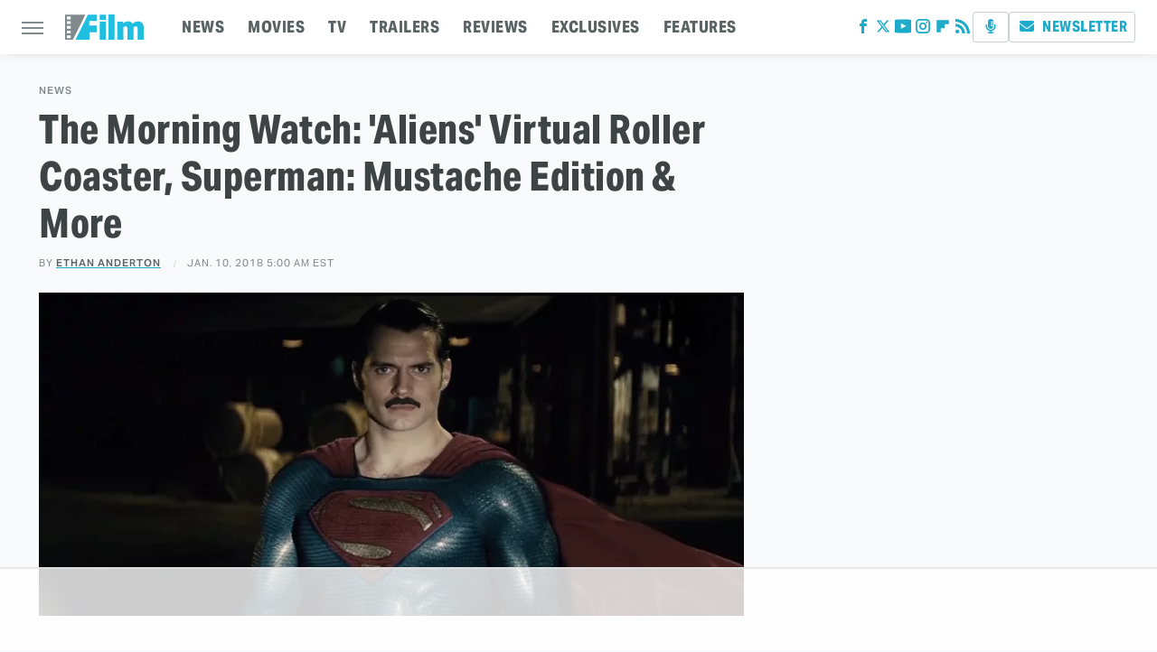

--- FILE ---
content_type: text/html
request_url: https://api.intentiq.com/profiles_engine/ProfilesEngineServlet?at=39&mi=10&dpi=936734067&pt=17&dpn=1&iiqidtype=2&iiqpcid=69c40ff4-ed6f-4d1c-b10b-88b421204fbc&iiqpciddate=1766502704963&pcid=aabe1bfb-7100-46c1-a08c-d00905202691&idtype=3&gdpr=0&japs=false&jaesc=0&jafc=0&jaensc=0&jsver=0.33&testGroup=A&source=pbjs&ABTestingConfigurationSource=group&abtg=A&vrref=https%3A%2F%2Fwww.slashfilm.com
body_size: 57
content:
{"abPercentage":97,"adt":1,"ct":2,"isOptedOut":false,"data":{"eids":[]},"dbsaved":"false","ls":true,"cttl":86400000,"abTestUuid":"g_4c061dc5-82ea-4231-9fbf-dd6555476425","tc":9,"sid":-582877156}

--- FILE ---
content_type: text/html; charset=utf-8
request_url: https://www.google.com/recaptcha/api2/aframe
body_size: 268
content:
<!DOCTYPE HTML><html><head><meta http-equiv="content-type" content="text/html; charset=UTF-8"></head><body><script nonce="eBs_5yBqn4W9l7P61ujuDQ">/** Anti-fraud and anti-abuse applications only. See google.com/recaptcha */ try{var clients={'sodar':'https://pagead2.googlesyndication.com/pagead/sodar?'};window.addEventListener("message",function(a){try{if(a.source===window.parent){var b=JSON.parse(a.data);var c=clients[b['id']];if(c){var d=document.createElement('img');d.src=c+b['params']+'&rc='+(localStorage.getItem("rc::a")?sessionStorage.getItem("rc::b"):"");window.document.body.appendChild(d);sessionStorage.setItem("rc::e",parseInt(sessionStorage.getItem("rc::e")||0)+1);localStorage.setItem("rc::h",'1766502710013');}}}catch(b){}});window.parent.postMessage("_grecaptcha_ready", "*");}catch(b){}</script></body></html>

--- FILE ---
content_type: text/plain
request_url: https://rtb.openx.net/openrtbb/prebidjs
body_size: -224
content:
{"id":"4cedac63-10eb-427d-a014-328a1071c634","nbr":0}

--- FILE ---
content_type: text/plain
request_url: https://rtb.openx.net/openrtbb/prebidjs
body_size: -224
content:
{"id":"5e00a064-aa8b-481c-985d-38d85a74fde2","nbr":0}

--- FILE ---
content_type: text/plain
request_url: https://rtb.openx.net/openrtbb/prebidjs
body_size: -224
content:
{"id":"751e2d7b-be48-4f5a-86db-b863fca03110","nbr":0}

--- FILE ---
content_type: text/plain
request_url: https://rtb.openx.net/openrtbb/prebidjs
body_size: -83
content:
{"id":"1392b91b-c00e-4376-af22-fa61547021cf","nbr":0}

--- FILE ---
content_type: text/plain; charset=utf-8
request_url: https://ads.adthrive.com/http-api/cv2
body_size: 3499
content:
{"om":["1","1011_74_17476754","1011_74_17476757","1019_614105094","1028_8564740","10629575","110_585148770643753882","110_585251089598189686","11142692","11509227","1185:1610282660","11896988","11999803","12117825","12120835","12123650","12128624","12130990","12130991","12131044","12380467","12380469","124843_4","124844_13","124848_3","125214_3","125216_3","13mvd7kb","1453468","1606221","1610291034","1610305376","1611092","17_24080387","1986:681102616","1986:681102625","202430_200_EAAYACogKjJcNfFnWX5BqnSNZjVxncrn4TFlG3jZB.Nz9up50.UyBEs0jLM_","202430_200_EAAYACogkST8fF4ccJQ.mI4liit8aCDBsz7ha2WaozWGcw3N3qAyBAf.O78_","202430_200_EAAYACogm2rla2j8tCqKMh1pUNB59ocq9MKD7b2204KQQboj6owyBP8v7oQ_","20339110","2132:43966037","2179:583689573441228360","220d6fa9-bd46-450f-8bae-70d421d27001","2249:614129224","2249:645678141","2249:674673693","23595974","2409_15064_70_85807309","2409_15064_70_85807351","2409_25495_176_CR52190520","24602726","25048614","253593-1640961","25_33ctf6xb","25_4t751hhv","25_4tgls8cg","25_4zai8e8t","25_5p789bm2","25_7jvs1wj8","25_97x9pqol","25_a2epn2f0","25_hueqprai","25_l0vf9ine","25_nkoe9xcl","25_pkm2ylid","25_qp9azpj1","25_r174j0lk","25_rdtnzy56","25_t272nr7c","25_xnzjm1z9","25_y0rce1ti","25_yi6qlg3p","25_zwzjgvpw","262592","26736","26737","2715_9888_262592","28452516","2939971","29414696","29456320","2974:8078705","29_644014600","2lielc17","3018/636908126c73d8651c2c3890e32feab3","30221872","3047668","306_24724432","3335_73_681102614","3335_73_681102625","33ctf6xb","3490:CR52175339","352434_354_68e8aebefedcc02d38a3362b","36136117","3646_185414_T25218954","36847501498","381513943572","3930a8ed-307b-46e2-9480-f218e53628ca","3LMBEkP-wis","409_189211","409_189398","409_189408","409_216406","409_216416","409_216496","409_223589","409_223599","409_225980","409_225982","409_225986","409_225987","409_225988","409_226312","409_226336","409_226342","409_226346","409_227235","409_228065","409_228349","409_228363","409_228385","409_230738","43435727","43919985","44629254","47141847","47869802","481703827","485027845327","49063941","49065887","4u42112x5d3s0","51310230733_699708259","51310230733_699709245","51372355","51372397","51372410","521_425_200156","521_425_200157","521_425_200170","521_425_200176","521_425_200178","521_425_200200","521_425_200297","521_425_200743","523_354_660e5fec0c47f653c6684fd3","523_354_660e5fec0c47f653c6684fd8","523_354_6987","523_354_7847","523_354_DD162FD5-47B3-4116-AE03-79B97AB868AF","5316_139700_3e9188ed-8a01-4a31-8e7f-bd4f6d5bfeb1","5316_139700_dfe1eab0-f08a-442b-8929-4b10094d2d0d","536662687","53v6aquw","543093","54639987","54640037","546497","55167461","553781814","555_165_788905448818","5563_66529_OAIP.c2c1b2ac6ad170098b018d3cbaa35002","55726194","557_409_220159","557_409_220334","557_409_220344","557_409_223589","557_409_228363","55826909","560_74_17476754","560_74_17476757","560_74_17893789","56635945","5700:648470192","577217955","577218026","583955608059003480","585148770643753882","588062576109","59780474","5inodr1d","6026507537","6026548897","603485497","60616390","60884327","612292502","6126573187","614105105","61573859","616743230","616743278","616743344","616969845","616978146","616978170","616978278","616978284","617081881","617083324","617083342","617083372","618428267","618576351","618629667","618876699","61932920","61932925","619765138","619765960","62070256","622227491","622515362","622536355","622727226","623068943","623070032","623259528","623259810","623259813","623260056","624610019","624916762","62652411","629803897","636401453420","6365_61796_770558750831","6365_61796_782719855354","6365_61796_784880274628","643476627005","643566487","643572314","644014603","644014610","644014611","644410571","648969050","648969094","648969103","648969104","648969110","680_99480_614105094","680_99480_614105101","680_99480_614105104","680_99480_614105105","680_99480_614105109","680_99480_672646376","680_99480_672646905","681102616","689958595","691305117","699708259","699708850","699709245","699709447","70_83448035","70_83448041","70_83448051","725391844033","7255_121665_dsp-409270","727017023032","7354_138543_79507806","7378684","7414_121891_6151445","74243_74_17476754","74243_74_17476755","74243_74_17476756","74243_74_17476757","74243_74_17476776","74987684","74_17476757","7560247","7560279","7618517","7618520","762834740286","762839296959","7660383","7669403","776506946043","776506987182","776506995564","776637938879","7799210","7814859","7814862","782719855354","782719855897","782719861357","782811329672","782811335693","783932963497","784880274628","785326944429","785438313510","785871822611","787390647801","787390647807","788423459455","788905448791","7935235","79507806","7951209","7951227","7955795","7955798","79591707","7964881","7980119","8004956","8007432","8010898","8016065","8029310","8031266","8074186","8078705","8078707","8083692","8083699","8085697","8085709","8106625","8108865","8124924","8124925","8131905","8132637","84296124","85540796","8564740","85666474","86112923","8968064","8968065","8968075","8b5u826e","90_12491685","9598343","97_7560247","9titge9t","aa0b5cef-3a88-495a-8fe4-228cc1956205","agm1hjzu","cr-8itw2d8r87rgv2","cr-96vv5i6uu9xg","cr-96vv5i6vu8rm","cr-96vv5i6vu9xg","cr-98s1wh5yubxf","cr-9hxzbqc08jrgv2","cr-aavyxd8yubwj","cr-aawv0h1vubwj","cr-e7uuzj2qx9v","cy8a0qxh","d2832ca8-fecd-409f-88a3-83396ff528db","e38b92bd-d18b-46b9-bc5d-2d527d344941","extremereach_creative_76559239","hueqprai","jg42112w94s7q","ji42112nn8cem","ke42112fxvhhl","mlixtkvs","n3ebda8c","nkoe9xcl","ok5t5h7t","p1ucqmkg","pkm2ylid","poc1p809","r35763xz","rzgk6w5e","t77yy3n2","ti0s3bz3","triptease-13733","wpf3j83k","yi6qlg3p","ztlksnbe","7979132","7979135"],"pmp":[],"adomains":["1md.org","a4g.com","about.bugmd.com","acelauncher.com","adameve.com","adelion.com","adp3.net","advenuedsp.com","aibidauction.com","aibidsrv.com","akusoli.com","allofmpls.org","arkeero.net","ato.mx","avazutracking.net","avid-ad-server.com","avid-adserver.com","avidadserver.com","aztracking.net","bc-sys.com","bcc-ads.com","bidderrtb.com","bidscube.com","bizzclick.com","bkserving.com","bksn.se","brightmountainads.com","bucksense.io","bugmd.com","ca.iqos.com","capitaloneshopping.com","cdn.dsptr.com","clarifion.com","cotosen.com","cs.money","cwkuki.com","dallasnews.com","dcntr-ads.com","decenterads.com","derila-ergo.com","dhgate.com","dhs.gov","digitaladsystems.com","displate.com","doyour.bid","dspbox.io","envisionx.co","ezmob.com","fmlabsonline.com","g123.jp","g2trk.com","gadgetslaboratory.com","gadmobe.com","getbugmd.com","goodtoknowthis.com","gov.il","grosvenorcasinos.com","guard.io","hero-wars.com","holts.com","howto5.io","https://www.royalcaribbean.com/","ice.gov","imprdom.com","justanswer.com","liverrenew.com","longhornsnuff.com","lovehoney.com","lowerjointpain.com","lymphsystemsupport.com","meccabingo.com","media-servers.net","medimops.de","miniretornaveis.com","mobuppsrtb.com","motionspots.com","mygrizzly.com","myiq.com","myrocky.ca","national-lottery.co.uk","nbliver360.com","ndc.ajillionmax.com","nibblr-ai.com","niutux.com","nordicspirit.co.uk","notify.nuviad.com","notify.oxonux.com","own-imp.vrtzads.com","paperela.com","parasiterelief.com","peta.org","pfm.ninja","pixel.metanetwork.mobi","pixel.valo.ai","plannedparenthood.org","plf1.net","plt7.com","pltfrm.click","printwithwave.co","privacymodeweb.com","rangeusa.com","readywind.com","reklambids.com","ri.psdwc.com","royalcaribbean.com","royalcaribbean.com.au","rtb-adeclipse.io","rtb-direct.com","rtb.adx1.com","rtb.kds.media","rtb.reklambid.com","rtb.reklamdsp.com","rtb.rklmstr.com","rtbadtrading.com","rtbsbengine.com","rtbtradein.com","saba.com.mx","securevid.co","seedtag.com","servedby.revive-adserver.net","shift.com","smrt-view.com","swissklip.com","taboola.com","tel-aviv.gov.il","temu.com","theoceanac.com","track-bid.com","trackingintegral.com","trading-rtbg.com","trkbid.com","truthfinder.com","unoadsrv.com","usconcealedcarry.com","uuidksinc.net","vabilitytech.com","vashoot.com","vegogarden.com","viewtemplates.com","votervoice.net","vuse.com","waardex.com","wapstart.ru","wdc.go2trk.com","weareplannedparenthood.org","webtradingspot.com","www.royalcaribbean.com","xapads.com","xiaflex.com","yourchamilia.com"]}